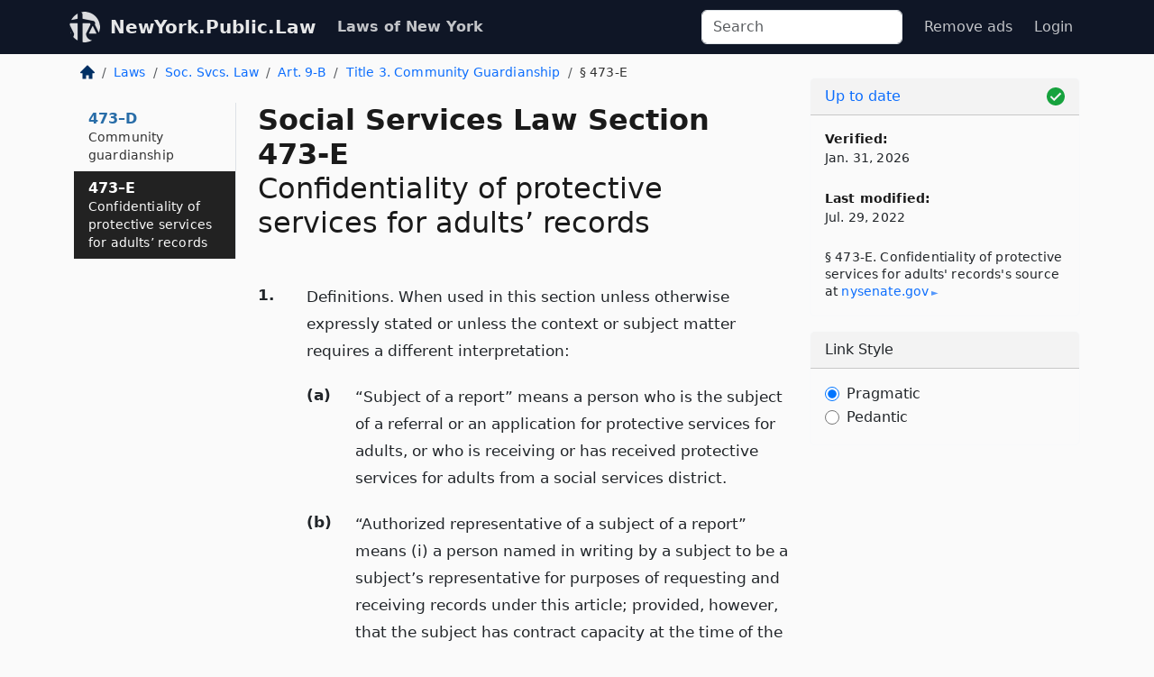

--- FILE ---
content_type: text/html; charset=utf-8
request_url: https://newyork.public.law/laws/n.y._social_services_law_section_473-e
body_size: 7505
content:
<!DOCTYPE html>
<html lang='en'>
<head>
<meta charset='utf-8'>
<meta content='width=device-width, initial-scale=1, shrink-to-fit=no' name='viewport'>
<meta content='ie=edge' http-equiv='x-ua-compatible'>
  <!-- Google tag (gtag.js) -->
  <script async src="https://www.googletagmanager.com/gtag/js?id=G-H4FE23NSBJ" crossorigin="anonymous"></script>
  <script>
    window.dataLayer = window.dataLayer || [];
    function gtag(){dataLayer.push(arguments);}
    gtag('js', new Date());

    gtag('config', 'G-H4FE23NSBJ');
  </script>

<!-- Metadata -->
<title>N.Y. Social Services Law Section 473-E – Confidentiality of protective services for adults&#39; records (2026)</title>
<meta content='1. Definitions. When used in this section unless otherwise expressly stated or unless the context or subject matter requires a different interpretation,…' name='description'>

<link rel="canonical" href="https://newyork.public.law/laws/n.y._social_services_law_section_473-e">

    <!-- Twitter Meta Tags -->
    <meta name="twitter:card"        content="summary">
    <meta name="twitter:site"        content="@law_is_code">
    <meta name="twitter:title"       content="N.Y. Social Services Law Section 473-E – Confidentiality of protective services for adults&#39; records (2026)">
    <meta name="twitter:description" content="1. Definitions. When used in this section unless otherwise expressly stated or unless the context or subject matter requires a different interpretation,…">

    <!-- Facebook Meta Tags -->
    <meta property="og:type"         content="article">
    <meta property="og:url"          content="https://newyork.public.law/laws/n.y._social_services_law_section_473-e">
    <meta property="og:title"        content="N.Y. Social Services Law Section 473-E – Confidentiality of protective services for adults&#39; records (2026)">
    <meta property="og:determiner"   content="the">
    <meta property="og:description"  content="1. Definitions. When used in this section unless otherwise expressly stated or unless the context or subject matter requires a different interpretation,…">

    <meta property="article:author"  content="NY State Senate">

    <meta property="article:section" content="Social Services Law">

    <!-- Apple Meta Tags -->
    <meta property="og:site_name"     content="NewYork.Public.Law">

    <!-- LinkedIn Meta Tags -->
    <meta property="og:title"        content="N.Y. Social Services Law Section 473-E – Confidentiality of protective services for adults&#39; records (2026)" name="title">

        <!-- Jurisdiction Icon -->

        <meta name="twitter:image"       content="https://newyork.public.law/assets/jurisdiction/new-york-c954d87af14b523b19b292236af483242aa1ca9007e0b96080fd9afcd3928858.png">
        <meta name="twitter:image:alt"   content="New York icon">
        
        <link rel="apple-touch-icon"     href="https://newyork.public.law/assets/jurisdiction/256x256/new-york-178e7f7dd689fa81d78879372c59764dd65e7a08331c87f39f8232d2a004a913.png" sizes="256x256" >
        <meta property="og:image"        content="https://newyork.public.law/assets/jurisdiction/256x256/new-york-178e7f7dd689fa81d78879372c59764dd65e7a08331c87f39f8232d2a004a913.png">
        <meta property="og:image:type"   content="image/png">
        <meta property="og:image:width"  content="256">
        <meta property="og:image:height" content="256">
        <meta property="og:image:alt"    content="New York icon">

<!-- CSS -->
<link rel="stylesheet" href="/assets/themes/newyork-d717e4a0f22620baf088db4cfa7f0d2d3b50699bbb154e8b7c884e7547a55cd0.css">
<!-- Favicons -->
<!-- Platform-independent .ico -->
<link rel="icon" type="image/x-icon" href="/assets/favicon/favicon-1971bb419bcff8b826acfc6d31b7bcdaa84e2b889fb346f139d81d504e21301c.ico">
<!-- Generic Favicon -->
<link rel="icon" type="image/png" href="/assets/favicon/favicon-196x196-1a89cdc4f55cce907983623a3705b278153a4a7c3f4e937224c2f68263cdf079.png" sizes="196x196">
<!-- Apple -->
<link rel="icon" type="image/png" href="/assets/favicon/apple-touch-icon-152x152-34df06b5e2e93efe4b77219bb2f7c625e82b95f0bdadc5b066ec667d56fd329d.png" sizes="196x196">
<!-- Microsoft favicons -->
<meta content='#FFFFFF' name='msapplication-TileColor'>
<meta content='https://california.public.law/assets/favicon/mstile-144x144-1ff51a60a42438151b0aa8d2b8ecdaa867d9af9ede744983626c8263eb9051c5.png' name='msapplication-TileImage'>
<meta content='https://california.public.law/assets/favicon/mstile-310x150-ae54f5e235f629e5bbc1b3787980a0a0c790ccaaf7e6153f46e35480b9460a78.png' name='msapplication-wide310x150logo'>
<meta content='https://california.public.law/assets/favicon/mstile-310x310-c954d87af14b523b19b292236af483242aa1ca9007e0b96080fd9afcd3928858.png' name='msapplication-square310x310logo'>

<!-- Structured Data -->


  <script type="text/javascript" 
          async="async" 
          data-noptimize="1" 
          data-cfasync="false" 
          src="//scripts.pubnation.com/tags/94287298-70cd-4370-b788-e4f2e9fa8c06.js">
  </script>

</head>



<body data-environment="production" data-parent-path="/laws/n.y._social_services_law_article_9-b_title_3" data-revision-ruby="2.2.29" data-revision-ts="2.1.14" data-sentry-dsn-javascript="https://bab07efcc3f7485259f5baf1f2b14d4b@o118555.ingest.us.sentry.io/4509024199901184" data-statute-number="473-E">

<!-- Logo and Navbar -->
<nav class='navbar navbar-expand-lg navbar-dark d-print-none' id='top-navbar'>
<div class='container'>
<a class='navbar-brand' href='https://newyork.public.law'>
<img alt="Public.Law logo" height="34" width="34" src="/assets/logo/logo-white-on-transparent-68px-8727330fcdef91e245320acd7eb218bf7c3fc280a9ac48873293e89c65f1557a.png">
</a>
<a class='navbar-brand' href='https://newyork.public.law'>
NewYork.Public.Law
</a>
<button aria-controls='navbarSupportedContent' aria-expanded='false' aria-label='Toggle navigation' class='navbar-toggler' data-bs-target='#navbarSupportedContent' data-bs-toggle='collapse' type='button'>
<span class='navbar-toggler-icon'></span>
</button>
<div class='collapse navbar-collapse' id='navbarSupportedContent'>
<ul class='navbar-nav me-auto'>
<li class='nav-item active'>
<a class='nav-link' href='/laws'>Laws of New York</a>
</li>
<!-- Hack to add the ORCP if this is the Oregon site -->
</ul>
<!-- Small search form -->
<form class="form-inline my-2 my-lg-0 me-2" action="/search" accept-charset="UTF-8" method="get"><input type="search" name="term" id="term" value="" class="form-control mr-sm-2" placeholder="Search" aria-label="Search">
</form>
<ul class='navbar-nav me-right'>
<li class="nav-item rounded ms-1 me-1"><a class="nav-link rounded ms-1 me-1" href="https://www.public.law/pricing">Remove ads</a></li>
<li class="nav-item"><a class="nav-link" href="/users/sign_in">Login</a></li>
</ul>
</div>
</div>
</nav>

<div class='container'>
<div class='row'>
<div class='col-sm-10 col-print-12'>
<div class='d-print-none mb-4'>
  <script type="application/ld+json">
{"@context":"https://schema.org","@type":"BreadcrumbList","itemListElement":[{"@type":"ListItem","position":1,"item":"https://newyork.public.law/","name":"\u003cimg alt=\"Home\" height=\"16\" width=\"16\" src=\"/assets/home-bdfd622f0da71bdae5658d6657246217fd7f910da9dce4be94da15f81e831120.svg\"\u003e"},{"@type":"ListItem","position":2,"item":"https://newyork.public.law/laws","name":"Laws"},{"@type":"ListItem","position":3,"item":"https://newyork.public.law/laws/n.y._social_services_law","name":"Soc. Svcs. Law"},{"@type":"ListItem","position":4,"item":"https://newyork.public.law/laws/n.y._social_services_law_article_9-b","name":"Art. 9-B"},{"@type":"ListItem","position":5,"item":"https://newyork.public.law/laws/n.y._social_services_law_article_9-b_title_3","name":"Title 3. Community Guardianship"},{"@type":"ListItem","position":6,"item":"https://newyork.public.law/laws/n.y._social_services_law_section_473-e","name":"§ 473-E"}]}
</script>

<nav aria-label="breadcrumb">
  <ol class="breadcrumb">
      <li class="breadcrumb-item">
        <a href="https://newyork.public.law/"><img alt="Home" height="16" width="16" src="/assets/home-bdfd622f0da71bdae5658d6657246217fd7f910da9dce4be94da15f81e831120.svg"></a>
      </li>
      <li class="breadcrumb-item">
        <a href="https://newyork.public.law/laws">Laws</a>
      </li>
      <li class="breadcrumb-item">
        <a href="https://newyork.public.law/laws/n.y._social_services_law">Soc. Svcs. Law</a>
      </li>
      <li class="breadcrumb-item">
        <a href="https://newyork.public.law/laws/n.y._social_services_law_article_9-b">Art. 9-B</a>
      </li>
      <li class="breadcrumb-item">
        <a href="https://newyork.public.law/laws/n.y._social_services_law_article_9-b_title_3">Title 3. Community Guardianship</a>
      </li>
    
      <li class="breadcrumb-item active" aria-current="page">
        § 473-E
      </li>
  </ol>
</nav> 

</div>


<div class='row'>
<div class='col-sm order-last'>
<article>
<div id='leaf-page-title'>
<h1 id='number_and_name'>
<span class='meta-name-and-number'>
<span class='d-none d-print-inline'>
N.Y.
</span>
Social Services Law Section 473-E
</span>
<br>
<span id='name'>
Confidentiality of protective services for adults’ records
</span>
</h1>
</div>

<hr class='d-none d-print-block top'>
<div id='leaf-statute-body'>
<section class="level-0 non-meta outline"><h2>1.</h2> Definitions. When used in this section unless otherwise expressly stated or unless the context or subject matter requires a different interpretation:</section>
<section class="level-1 non-meta outline"><h3>(a)</h3> &ldquo;Subject of a report&rdquo; means a person who is the subject of a referral or an application for protective services for adults, or who is receiving or has received protective services for adults from a social services district.</section>
<section class="level-1 non-meta outline"><h3>(b)</h3> &ldquo;Authorized representative of a subject of a report&rdquo; means (i) a person named in writing by a subject to be a subject’s representative for purposes of requesting and receiving records under this article; provided, however, that the subject has contract capacity at the time of the writing or had executed a durable power of attorney at a time when the subject had such capacity, naming the authorized representative as attorney-in-fact, and such document has not been revoked in accordance with applicable law;</section>
<section class="level-1 non-meta outline"><h3>(ii)</h3> a person appointed by a court, or otherwise authorized in accordance with law to represent or act in the interests of the subject; <span class="connecting_and_or">or</span></section>
<section class="level-2 non-meta outline"><h4>(iii)</h4> legal counsel for the subject.</section>
<section class="level-0 non-meta outline"><h2>2.</h2> Reports made pursuant to this article, as well as any other information obtained, including but not limited to, the names of referral sources, written reports or photographs taken concerning such reports in the possession of the department or a social services district, shall be confidential and, except to persons, officers and agencies enumerated in paragraphs (a) through (g) of this subdivision, shall only be released with the written permission of the person who is the subject of the report, or the subject’s authorized representative, except to the extent that there is a basis for non-disclosure of such information pursuant to subdivision three of this section. Such reports and information may be made available to:</section>
<section class="level-1 non-meta outline"><h3>(a)</h3> any person who is the subject of the report or such person’s authorized representative;</section>
<section class="level-1 non-meta outline"><h3>(b)</h3> a provider of services to a current or former protective services for adults client, where a social services official, or his or her designee determined that such information is necessary to determine the need for or to provide or to arrange for the provision of such services;</section>
<section class="level-1 non-meta outline"><h3>(c)</h3> a court, upon a finding that the information in the record is necessary for the use by a party in a criminal or civil action or the determination of an issue before the court;</section>
<section class="level-1 non-meta outline"><h3>(d)</h3> a grand jury, upon a finding that the information in the record is necessary for the determination of charges before the grand jury;</section>
<section class="level-1 non-meta outline"><h3>(e)</h3> a district attorney, an assistant district attorney or investigator employed in the office of a district attorney, a member of the division of state police, or a police officer employed by a city, county, town or village police department or by a county sheriff when such official requests such information stating that such information is necessary to conduct a criminal investigation or criminal prosecution of a person, that there is reasonable cause to believe that the criminal investigation or criminal prosecution involves or otherwise affects a person who is the subject of a report, and that it is reasonable to believe that due to the nature of the crime under investigation or prosecution, such records may be related to the criminal investigation or prosecution;</section>
<section class="level-1 non-meta outline"><h3>(f)</h3> a person named as a court-appointed evaluator or guardian in accordance with article eighty-one of the mental hygiene law, or a person named as a guardian for individuals with developmental disabilities in accordance with article seventeen-A of the surrogate’s court procedure act; <span class="connecting_and_or">or</span></section>
<section class="level-1 non-meta outline"><h3>(g)</h3> any person considered entitled to such record in accordance with applicable law.</section>
<section class="level-0 non-meta outline"><h2>3.</h2> The commissioner or a social services official may withhold, in whole or in part, the release of any information in their possession which he or she is otherwise authorized to release pursuant to subdivision two of this section, if such official finds that release of such information would identify a person who made a referral or submitted an application on behalf of a person for protective services for adults, or who cooperated in a subsequent investigation and assessment conducted by a social services district to determine a person’s need for such services and the official reasonably finds that the release of such information will be detrimental to the safety or interests of such person.</section>
<section class="level-0 non-meta outline"><h2>4.</h2> Before releasing a record made pursuant to this article in the possession of the department or a social services district, the appropriate official must be satisfied that the confidential character of the information will be maintained in accordance with applicable law, and that the record will be used only for the purposes for which it was made available.</section>
<section class="level-0 non-meta outline"><h2>5.</h2> In addition to the requirements of this section, any release of confidential HIV related information, as defined in <a class="pragmatic" href="/laws/n.y._public_health_law_section_2780">Public Health Law § 2780 (Definitions)</a><a class="pedantic" href="/laws/n.y._public_health_law_section_2780" data-bs-toggle="tooltip" data-bs-placement="right" title="Public Health Law § 2780 (Definitions)">section twenty-seven hundred eighty of the public health law</a>, shall comply with the requirements of article twenty-seven-F of the public health law.</section>
<section class="level-0 non-meta outline"><h2>6.</h2> When a record made under this article is subpoenaed or sought pursuant to notice to permit discovery, a social services official may move to withdraw, quash, fix conditions or modify the subpoena, or to move for a protective order, as may be appropriate, in accordance with the applicable provisions of the criminal procedure law or the civil practice law and rules, to (a) delete the identity of any persons who made a referral or submitted an application for protective services for adults on behalf of an individual or who cooperated in a subsequent investigation and assessment of the individual’s needs for such services, or the agency, institution, organization, program or other entity when such persons are employed, or with which such persons are associated, (b) withhold records the disclosure of which is likely to be detrimental to the safety or interests of such persons, <span class="connecting_and_or">or</span></section>
<section class="level-1 non-meta outline"><h3>(c)</h3> otherwise to object to release of all or a portion of the record on the basis that requested release of records is for a purpose not authorized under the law.</section>


<div class='d-print-none mt-5'>
<hr style='width: 33%; margin-left: 0;'>
<p class='small' style='line-height: 1.4em; letter-spacing: 0.01rem;'>
<cite>
<i>Source:</i>
<i>Section 473-E — Confidentiality of protective services for adults&#39; records</i>,<code> <a id="footer-source-link" rel="nofollow" href="https://www.nysenate.gov/legislation/laws/SOS/473-E">https://www.&shy;nysenate.&shy;gov/legislation/laws/SOS/473-E</a></code> (updated Jul. 29, 2022; accessed Jan. 31, 2026).
</cite>
</p>
</div>

</div>
</article>
</div>
<div class='col-sm-3 order-first d-none d-md-block d-print-none'>
<main class='sticky-top'>
<div class='d-flex flex-column align-items-stretch'>
<div class='list-group list-group-flush scrollarea border-end' id='sibling-nav'>
<a class='list-group-item list-group-item-action' href='n.y._social_services_law_section_473-d' id='n473-D'>473–D<br><span class='name'>Community guardianship</span></a>
<a class='list-group-item list-group-item-action' href='n.y._social_services_law_section_473-e' id='n473-E'>473–E<br><span class='name'>Confidentiality of protective services for adults’ records</span></a>

</div>
</div>
</main>
</div>

</div>

</div>
<div class='col-sm-2 d-print-none d-none d-lg-block'>
<!-- Right Side Bar -->
<div class='card border-light mb-1 mt-3'>
<div class='card-header'>
<span>
<img alt="Green check means up to date." style="width: 20px; float: right; margin-top: 2px" width="20" height="20" src="/assets/checked-dark-green-2857f87605b971587a477f5d9beafb3c3a76b47b8a4b5dcecbf01b27418206c1.svg">
</span>
<span>
<a class="card-link" href="https://newyork.public.law/laws/information-about-updates">Up to date</a>
</span>
</div>
<div class='card-body'>
<p class='mb-1 card-text small' style='line-height: 1.5em; letter-spacing: 0.01rem'>
<strong>Verified:</strong>
<br>
Jan. 31, 2026
</p>
<p class='mt-4 card-text small' style='line-height: 1.5em; letter-spacing: 0.01rem'>
<strong>Last modified:</strong>
<br>
Jul. 29, 2022
</p>
<p class='card-text mt-4 small' style='line-height: 1.4em; letter-spacing: 0.01rem'>
<cite>
§ 473-E. Confidentiality of protective services for adults&#39; records's source at
<a class="source-link external" rel="nofollow" href="https://www.nysenate.gov/legislation/laws/SOS/473-E">nysenate​.gov</a>
</cite>
</p>
</div>
</div>



<div class='card border-light mb-1 mt-3'>
<div class='card-header'>
Link Style
</div>
<div class='card-body'>
<form>
<div class='form-check'>
<input class='form-check-input' id='radioPragmatic' name='customRadio' type='radio'>
<label class='form-check-label' for='radioPragmatic'>
Pragmatic
</label>
</div>
<div class='form-check'>
<input class='form-check-input' id='radioPedantic' name='customRadio' type='radio'>
<label class='form-check-label' for='radioPedantic'>
Pedantic
</label>
</div>
</form>
</div>
</div>



</div>
</div>
<hr class='bottom'>
<footer>
<div class='d-print-none'>
<div class='row'>
<div class='col-sm-3' id='stay-connected'>
<h2>Stay Connected</h2>
<p>
Join thousands of people who receive monthly site updates.
</p>
<p>
<a class='btn btn-primary' href='https://eepurl.com/dqx2dj' id='temp-subscribe' role='button'>Subscribe</a>
</p>
<p id='social-icons'>
<a href="https://www.instagram.com/law.is.code/"><img alt="Instagram" loading="lazy" decoding="async" height="50" width="50" src="/assets/social/instagram-logo-840401f66d7e41fb9696f8e077c49b550e669a1a613e2612a7ba18aa2c53776d.svg"></a>
<a href="https://www.facebook.com/PublicDotLaw"><img alt="Facebook" loading="lazy" decoding="async" height="50" width="50" src="/assets/social/facebook-logo-button-a44d2115afa1417c74235fd98657a42b6602af1b47332364fa6627a80e5a61ff.svg"></a>
<a href="https://twitter.com/law_is_code"><img alt="Twitter" loading="lazy" decoding="async" height="50" width="50" src="/assets/social/twitter-logo-button-39f7c16ed398ca50006cd9a20dc33da44f7110bc26dbe7ec8980cbd9fc44cdc6.svg"></a>
<a href="https://github.com/public-law/"><img alt="Our GitHub Page" loading="lazy" decoding="async" height="50" width="50" src="/assets/social/github-logo-b4302181192a1d29bb4b020699926827cea1717d423541ad0ec8b318cda6ff97.svg"></a>
</p>
</div>
<div class='col-sm-4'>
<h2>Get Legal Help</h2>
<p class='mb-4'>
The <a class="external" href="https://www.nysba.org/">New York State Bar Association</a> runs a service for finding
an attorney in good standing. Initial consultations
are usually free or discounted: <a class="external" href="https://nysba.org/new-york-state-bar-association-lawyer-referral-service/">Lawyer Referral Service</a>
</p>
<h2>Committed to Public Service</h2>
<p>
We will always provide free access to the current law. In addition,
<a href='https://blog.public.law/automatic-upgrade-for-non-profit-educational-and-govt-users/'>we provide special support</a>
for non-profit, educational, and government users. Through social
entre­pre­neurship, we’re lowering the cost of legal services and
increasing citizen access.
</p>
</div>
<div class='col-sm-5'>
<nav>
<h2>Navigate</h2>
<div class='row'>
<div class='col-sm-4'>
<ul class='compact'>
<li class='mb-2'><a href="https://www.public.law/legal-help-services">Find a Lawyer</a></li>
<li class='mb-2'><a href="https://blog.public.law">Blog</a></li>
<li class='mb-2'><a href="https://www.public.law/about-us">About Us</a></li>
<li class='mb-2'><a href="https://www.public.law/api-info">API</a></li>
<li class='mb-2'><a href="https://www.public.law/contact-us">Contact Us</a></li>
<li class='mb-2'><a href="https://www.public.law/blog">Reports</a></li>
<li class='mb-2'><a href="https://www.public.law/sources">Secondary Sources</a></li>
<li class='mb-2'><a href="https://www.public.law/privacy-policy">Privacy Policy</a></li>
</ul>
</div>
<div class='col-sm-8'>
<table class='table table-sm table-borderless table-light'>
<tbody>
<tr>
<th>California:</th>
<td><a href="https://california.public.law/codes">Codes</a></td>
</tr>
<tr>
<th>Colorado:</th>
<td><a href="https://colorado.public.law/statutes">C.R.S.</a></td>
</tr>
<tr>
<th>Florida:</th>
<td><a href="https://florida.public.law/statutes">Statutes</a></td>
</tr>
<tr>
<th>Nevada:</th>
<td><a href="https://nevada.public.law/statutes">NRS</a></td>
</tr>
<tr>
<th>New York:</th>
<td><a href="https://newyork.public.law/laws">Laws</a></td>
</tr>
<tr>
<th>Oregon:</th>
<td><a href="https://oregon.public.law/rules">OAR</a>, <a href="https://oregon.public.law/statutes">ORS</a></td>
</tr>
<tr>
<th>Texas:</th>
<td><a href="https://texas.public.law/statutes">Statutes</a></td>
</tr>
<tr>
<th>World:</th>
<td><a href="https://www.public.law/world/rome_statute">Rome Statute</a>, <a href="https://www.public.law/dictionary">International Dictionary</a></td>
</tr>
</tbody>
</table>
</div>
</div>
</nav>
</div>
</div>

</div>
<div class='d-none d-print-block'>
<p class='small'>
<i>Location:</i>
<code>https://newyork.public.law/laws/n.y._social_services_law_section_473-e</code>
</p>
<p class='small'>
<i>Original Source:</i>
<i>Section 473-E — Confidentiality of protective services for adults&#39; records</i>,
<code>https://www.&shy;nysenate.&shy;gov/legislation/laws/SOS/473-E</code>
(last ac&shy;cessed Jan. 31, 2026).
</p>

</div>
</footer>

<!-- Modal -->
<div class="modal fade" id="intentionallyBlankModal" tabindex="-1" aria-labelledby="intentionallyBlankModalLabel" aria-hidden="true">
    <div class="modal-dialog modal-dialog-centered">
      <div class="modal-content">
        <div class="modal-header">
          <h5 class="modal-title" id="intentionallyBlankModalLabel">Blank Outline Levels</h5>
          <button type="button" class="close" data-bs-dismiss="modal" aria-label="Close">
            <span aria-hidden="true">&times;</span>
          </button>
        </div>
        <div class="modal-body">
          <p>
          The legislature occasionally skips outline levels.
          For example:
          </p>

<pre>(3) A person may apply [...]
(4)(a) A person petitioning for relief [...]</pre>

          <p>
            In this example, <strong>(3)</strong>, <strong>(4)</strong>,
            and <strong>(4)(a)</strong> are all outline levels, but 
            <strong>(4)</strong> was
            omitted by its authors. It's only implied. This presents an
            interesting challenge when laying out the text. We've
            decided to display a blank section with this note, in order
            to aide readability.
          </p>

          <div class="alert alert-info" role="alert">
            <strong>Trust but verify.</strong>
              <cite>
                <a class="source-link external" rel="nofollow" href="https://www.nysenate.gov/legislation/laws/SOS/473-E">Here is the original source for section 473-E</a>
              </cite>
          </div>

          <p>
            Do you have an opinion about this solution?
            <a href="https://www.public.law/contact-us">Drop us a line.</a>
          </p>
        </div>
        <div class="modal-footer">
          <button type="button" class="btn btn-primary" data-bs-dismiss="modal">Close</button>
        </div>
      </div>
    </div>
  </div>

</div>
    <script src="https://js.sentry-cdn.com/bab07efcc3f7485259f5baf1f2b14d4b.min.js" crossorigin="anonymous"></script>

<script src="/assets/application-8807a6c505c369ecf132761755ed2343e2aa03aad8dedd9e32a7ca33c042fd94.js" type="module"></script>
</body>

</html>
